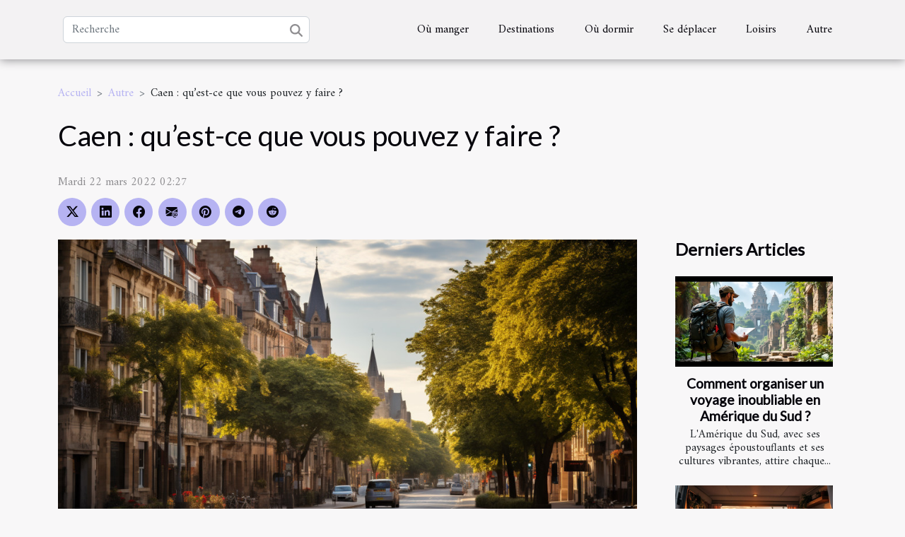

--- FILE ---
content_type: text/html; charset=UTF-8
request_url: https://www.hotel-collin.com/caen-quest-ce-que-vous-pouvez-y-faire/
body_size: 9989
content:
<!DOCTYPE html>
    <html lang="fr">
<head>
    <meta charset="utf-8">
    <title>Caen : qu’est-ce que vous pouvez y faire ?  - www.hotel-collin.com</title>

<meta name="description" content="">

<meta name="robots" content="index,follow" />
<link rel="icon" type="image/png" href="/favicon.png" />


    <meta name="viewport" content="width=device-width, initial-scale=1">
    <link rel="stylesheet" href="/css/style2.css">
</head>
<body>
    <header>
    <div class="container-fluid d-flex justify-content-center">
        <nav class="navbar container navbar-expand-xl m-0 pt-3 pb-3">
            <div class="container-fluid">
                <button class="navbar-toggler" type="button" data-bs-toggle="collapse" data-bs-target="#navbarSupportedContent" aria-controls="navbarSupportedContent" aria-expanded="false" aria-label="Toggle navigation">
                    <svg xmlns="http://www.w3.org/2000/svg" fill="currentColor" class="bi bi-list" viewBox="0 0 16 16">
                        <path fill-rule="evenodd" d="M2.5 12a.5.5 0 0 1 .5-.5h10a.5.5 0 0 1 0 1H3a.5.5 0 0 1-.5-.5m0-4a.5.5 0 0 1 .5-.5h10a.5.5 0 0 1 0 1H3a.5.5 0 0 1-.5-.5m0-4a.5.5 0 0 1 .5-.5h10a.5.5 0 0 1 0 1H3a.5.5 0 0 1-.5-.5"></path>
                    </svg>
                </button>
                <div class="collapse navbar-collapse" id="navbarSupportedContent">
                    <form class="d-flex" role="search" method="get" action="/search">
    <input type="search" class="form-control"  name="q" placeholder="Recherche" aria-label="Recherche"  pattern=".*\S.*" required>
    <button type="submit" class="btn">
        <svg xmlns="http://www.w3.org/2000/svg" width="18px" height="18px" fill="currentColor" viewBox="0 0 512 512">
                    <path d="M416 208c0 45.9-14.9 88.3-40 122.7L502.6 457.4c12.5 12.5 12.5 32.8 0 45.3s-32.8 12.5-45.3 0L330.7 376c-34.4 25.2-76.8 40-122.7 40C93.1 416 0 322.9 0 208S93.1 0 208 0S416 93.1 416 208zM208 352a144 144 0 1 0 0-288 144 144 0 1 0 0 288z"/>
                </svg>
    </button>
</form>
                    <ul class="navbar-nav">
                                                    <li class="nav-item">
    <a href="/ou-manger" class="nav-link">Où manger</a>
    </li>
                                    <li class="nav-item">
    <a href="/destinations" class="nav-link">Destinations</a>
    </li>
                                    <li class="nav-item">
    <a href="/ou-dormir" class="nav-link">Où dormir</a>
    </li>
                                    <li class="nav-item">
    <a href="/se-deplacer" class="nav-link">Se déplacer</a>
    </li>
                                    <li class="nav-item">
    <a href="/loisirs" class="nav-link">Loisirs</a>
    </li>
                                    <li class="nav-item">
    <a href="/autre" class="nav-link">Autre</a>
    </li>
                            </ul>
                </div>
            </div>
        </nav>
    </div> 
</header>
<div class="container">
        <nav aria-label="breadcrumb"
               style="--bs-breadcrumb-divider: '&gt;';" >
            <ol class="breadcrumb">
                <li class="breadcrumb-item"><a href="/">Accueil</a></li>
                                    <li class="breadcrumb-item  active ">
                        <a href="/autre" title="Autre">Autre</a>                    </li>
                                <li class="breadcrumb-item">
                    Caen : qu’est-ce que vous pouvez y faire ?                </li>
            </ol>
        </nav>
    </div>
<div class="container-fluid">
    <main class="container sidebar-default mt-2">
        <div class="row">

                            <h1>
                    Caen : qu’est-ce que vous pouvez y faire ?                </h1>
            
            <fieldset><time datetime="2022-03-22 02:27:39">Mardi 22 mars 2022 02:27</time>                <ul>
                    <li><a href="https://twitter.com/share?url=https://www.hotel-collin.com/caen-quest-ce-que-vous-pouvez-y-faire&amp;text=Caen : qu’est-ce que vous pouvez y faire ?" rel="nofollow" target="_blank"><i class="social-twitter"></i></a></li>
                    <li><a href="https://www.linkedin.com/shareArticle?url=https://www.hotel-collin.com/caen-quest-ce-que-vous-pouvez-y-faire&amp;title=Caen : qu’est-ce que vous pouvez y faire ?" rel="nofollow" target="_blank"><i class="social-linkedin"></i></a></li>
                    <li><a href="https://www.facebook.com/sharer.php?u=https://www.hotel-collin.com/caen-quest-ce-que-vous-pouvez-y-faire" rel="nofollow" target="_blank"><i class="social-facebook"></i></a></li>
                    <li><a href="mailto:?subject=Caen : qu’est-ce que vous pouvez y faire ?&amp;body=Caen : qu’est-ce que vous pouvez y faire ?: https://www.hotel-collin.com/caen-quest-ce-que-vous-pouvez-y-faire&quot;" rel="nofollow" target="_blank"><i class="social-mail"></i></a></li>
                    <li><a href="https://pinterest.com/pin/create/bookmarklet/?media=/images/caen-quest-ce-que-vous-pouvez-y-faire.jpg&amp;url=https://www.hotel-collin.com/caen-quest-ce-que-vous-pouvez-y-faire&amp;is_video=0&amp;description=Caen : qu’est-ce que vous pouvez y faire ?" rel="nofollow" target="_blank"><i class="social-pinterest"></i></a></li>
                    <li><a href="https://t.me/share/url?url=https://www.hotel-collin.com/caen-quest-ce-que-vous-pouvez-y-faire&amp;text=Caen : qu’est-ce que vous pouvez y faire ?" rel="nofollow" target="_blank"><i class="social-telegram"></i></a></li>
                    <li><a href="https://reddit.com/submit?url=https://www.hotel-collin.com/caen-quest-ce-que-vous-pouvez-y-faire&amp;title=Caen : qu’est-ce que vous pouvez y faire ?" rel="nofollow" target="_blank"><i class="social-reddit"></i></a></li>
            </ul></fieldset>
            <div class="col-lg-9 order-1 order-lg-2 col-12 main">
                <img class="img-fluid" src="/images/caen-quest-ce-que-vous-pouvez-y-faire.jpg" alt="Caen : qu’est-ce que vous pouvez y faire ?">                                <article class="container main" ><div><p>Beaucoup de raisons incitent des gens à visiter la ville de Caen. Caen est une ville française très charmante. Elle regorge aussi de nombreuses histoires qui datent du temps de la Deuxième Guerre mondiale. Cette ville de Normandie est donc une destination de choix pour beaucoup de touristes. Si vous êtes un passionné de l’histoire, vous devez assurément visiter cette ville de France et profiter de ses attractions, ces stations balnéaires et de ces alpes. Cet article vous parle brièvement de ce que vous pouvez faire à Caen une fois là-bas.</p>
<h2 id="anchor_0">Les sites historiques</h2>
<p>Étant donné que la ville de Caen est une plateforme incontournable d’attraction, il existe plusieurs endroits où vous pouvez rester pour passer un bon moment de tourisme. Si vous recherchez des endroits où rester à Caen, <a href="https://lecaennais.fr/">regardez ici</a>. Dans cette ville, vous pouvez visiter les sites historiques comme le musée mémorial de Caen. Ce musée impressionnant a été construit pour commémorer la bataille de Normandie pendant la Seconde Guerre mondiale. Dans le musée, vous pouvez y trouver les différents évènements qui se sont produits lors de la Seconde Guerre mondiale. Le musée dispose d’une archive pour cela. Vous pouvez aussi visiter l’Abbaye de Saint-Étienne. C’est un tour long et époustouflant. Fait dans un style gothique, cet édifice domine la ville de Caen. L’intérieur du bâtiment est aussi impressionnant. Il y a aussi le château de Caen que vous pouvez visiter.</p>
<h2 id="anchor_1">La cuisine</h2>
<p>La ville de Caen est située entre la mer et la campagne. Ce qui fait qu’elle offre une double cuisine très riche. L’une des spécialités de la ville de Caen est les tripes. Il y a aussi des fruits de mer, vous en trouverez à foison. Leur fameux ragoût de poisson venant du sud de la France est aussi une spécialité à absolument essayer lorsque vous allez vous y rendre.</p><div></article>            </div>
            <aside class="col-lg-3 order-2 order-lg-2 col-12 aside-right">
                <div class="list-flat-img">
                    <h2>Derniers articles</h2>                            <section>

                    <figure><a href="/comment-organiser-un-voyage-inoubliable-en-amerique-du-sud" title="Comment organiser un voyage inoubliable en Amérique du Sud ?"><img class="d-block w-100" src="/images/comment-organiser-un-voyage-inoubliable-en-amerique-du-sud.jpg" alt="Comment organiser un voyage inoubliable en Amérique du Sud ?"></a></figure>                    
                    <div>
                        <h3><a href="/comment-organiser-un-voyage-inoubliable-en-amerique-du-sud" title="Comment organiser un voyage inoubliable en Amérique du Sud ?">Comment organiser un voyage inoubliable en Amérique du Sud ?</a></h3>                        <div>  
L'Amérique du Sud, avec ses paysages époustouflants et ses cultures vibrantes, attire chaque...</div>                    </div>
                </section>
                            <section>

                    <figure><a href="/maximiser-le-confort-en-vanlife-astuces-et-equipements-essentiels" title="Maximiser le confort en vanlife : astuces et équipements essentiels"><img class="d-block w-100" src="/images/maximiser-le-confort-en-vanlife-astuces-et-equipements-essentiels.jpg" alt="Maximiser le confort en vanlife : astuces et équipements essentiels"></a></figure>                    
                    <div>
                        <h3><a href="/maximiser-le-confort-en-vanlife-astuces-et-equipements-essentiels" title="Maximiser le confort en vanlife : astuces et équipements essentiels">Maximiser le confort en vanlife : astuces et équipements essentiels</a></h3>                        <div>
Voyager en van séduit de plus en plus d’adeptes en quête de liberté et d’aventure, mais le...</div>                    </div>
                </section>
                            <section>

                    <figure><a href="/comment-choisir-la-meilleure-activite-exterieure-pour-votre-weekend" title="Comment choisir la meilleure activité extérieure pour votre weekend ?"><img class="d-block w-100" src="/images/comment-choisir-la-meilleure-activite-exterieure-pour-votre-weekend.jpg" alt="Comment choisir la meilleure activité extérieure pour votre weekend ?"></a></figure>                    
                    <div>
                        <h3><a href="/comment-choisir-la-meilleure-activite-exterieure-pour-votre-weekend" title="Comment choisir la meilleure activité extérieure pour votre weekend ?">Comment choisir la meilleure activité extérieure pour votre weekend ?</a></h3>                        <div>
Trouver l’activité extérieure idéale pour son weekend peut transformer quelques heures de liberté...</div>                    </div>
                </section>
                            <section>

                    <figure><a href="/besoin-dune-conciergerie-a-sint-maarten-decouvrez-les-services-4u-real-estate" title="Besoin d’une conciergerie à Sint Maarten ? Découvrez les services 4U Real Estate !"><img class="d-block w-100" src="/images/c-1.jpeg" alt="Besoin d’une conciergerie à Sint Maarten ? Découvrez les services 4U Real Estate !"></a></figure>                    
                    <div>
                        <h3><a href="/besoin-dune-conciergerie-a-sint-maarten-decouvrez-les-services-4u-real-estate" title="Besoin d’une conciergerie à Sint Maarten ? Découvrez les services 4U Real Estate !">Besoin d’une conciergerie à Sint Maarten ? Découvrez les services 4U Real Estate !</a></h3>                        <div>S’évader à Sint Maarten, c’est plus qu’un simple voyage, c’est une immersion dans un art de vivre...</div>                    </div>
                </section>
                            <section>

                    <figure><a href="/sejours-en-yourte-authentiques-pour-une-immersion-culturelle-et-naturelle" title="Séjours en yourte authentiques pour une immersion culturelle et naturelle"><img class="d-block w-100" src="/images/sejours-en-yourte-authentiques-pour-une-immersion-culturelle-et-naturelle.jpeg" alt="Séjours en yourte authentiques pour une immersion culturelle et naturelle"></a></figure>                    
                    <div>
                        <h3><a href="/sejours-en-yourte-authentiques-pour-une-immersion-culturelle-et-naturelle" title="Séjours en yourte authentiques pour une immersion culturelle et naturelle">Séjours en yourte authentiques pour une immersion culturelle et naturelle</a></h3>                        <div>
L'évasion ne se trouve pas toujours au bout du monde; parfois, elle réside dans une expérience...</div>                    </div>
                </section>
                                    </div>
            </aside>
        </div>
        <section class="column-3">

        <div class="container">
            <h2>Similaire</h2>            <div class="row">
                                    <div class="col-12 col-md-5 col-lg-4 item">

                        <figure><a href="/maximiser-le-confort-en-vanlife-astuces-et-equipements-essentiels" title="Maximiser le confort en vanlife : astuces et équipements essentiels"><img class="img-fluid" src="/images/maximiser-le-confort-en-vanlife-astuces-et-equipements-essentiels.jpg" alt="Maximiser le confort en vanlife : astuces et équipements essentiels"></a></figure><figcaption>Maximiser le confort en vanlife : astuces et équipements essentiels</figcaption>                        <div>
                            <h3><a href="/maximiser-le-confort-en-vanlife-astuces-et-equipements-essentiels" title="Maximiser le confort en vanlife : astuces et équipements essentiels">Maximiser le confort en vanlife : astuces et équipements essentiels</a></h3>                        </div>
                        <time datetime="2025-10-20 01:14:04">Lundi 20 octobre 2025 01:14</time>                        
                        <div>
Voyager en van séduit de plus en plus d’adeptes en quête de liberté et d’aventure, mais le confort à bord reste une préoccupation majeure pour savourer pleinement cette expérience unique. Optimiser son espace, améliorer le bien-être et choisir les meilleurs aménagements sont des étapes...</div>                                            </div>

                                                        <div class="col-12 col-md-5 col-lg-4 item">

                        <figure><a href="/besoin-dune-conciergerie-a-sint-maarten-decouvrez-les-services-4u-real-estate" title="Besoin d’une conciergerie à Sint Maarten ? Découvrez les services 4U Real Estate !"><img class="img-fluid" src="/images/c-1.jpeg" alt="Besoin d’une conciergerie à Sint Maarten ? Découvrez les services 4U Real Estate !"></a></figure><figcaption>Besoin d’une conciergerie à Sint Maarten ? Découvrez les services 4U Real Estate !</figcaption>                        <div>
                            <h3><a href="/besoin-dune-conciergerie-a-sint-maarten-decouvrez-les-services-4u-real-estate" title="Besoin d’une conciergerie à Sint Maarten ? Découvrez les services 4U Real Estate !">Besoin d’une conciergerie à Sint Maarten ? Découvrez les services 4U Real Estate !</a></h3>                        </div>
                        <time datetime="2025-05-28 16:36:04">Mercredi 28 mai 2025 16:36</time>                        
                        <div>S’évader à Sint Maarten, c’est plus qu’un simple voyage, c’est une immersion dans un art de vivre raffiné. Pourtant, vivre pleinement cette expérience exige un accompagnement d’exception. Grâce à sa conciergerie à Sint Maarten, 4U Real Estate propose une gamme de prestations qui transforme chaque...</div>                                            </div>

                                                        <div class="col-12 col-md-5 col-lg-4 item">

                        <figure><a href="/extrait-kbis-a-mayotte-ce-que-tout-entrepreneur-doit-savoir" title="Extrait KBIS à Mayotte : ce que tout entrepreneur doit savoir"><img class="img-fluid" src="/images/extrait-kbis-a-mayotte-ce-que-tout-entrepreneur-doit-savoir.jpg" alt="Extrait KBIS à Mayotte : ce que tout entrepreneur doit savoir"></a></figure><figcaption>Extrait KBIS à Mayotte : ce que tout entrepreneur doit savoir</figcaption>                        <div>
                            <h3><a href="/extrait-kbis-a-mayotte-ce-que-tout-entrepreneur-doit-savoir" title="Extrait KBIS à Mayotte : ce que tout entrepreneur doit savoir">Extrait KBIS à Mayotte : ce que tout entrepreneur doit savoir</a></h3>                        </div>
                        <time datetime="2023-12-07 00:42:01">Jeudi 7 décembre 2023 00:42</time>                        
                        <div>
L'entrepreneuriat à Mayotte connaît une dynamique sans précédent et avec elle, l'importance de maîtriser les démarches administratives se fait de plus en plus sentir. Au cœur de ces procédures, l'extrait KBIS se positionne comme un document incontournable pour toute entreprise. Ce certificat,...</div>                                            </div>

                                </div>
            <div class="row">
                                                    <div class="col-12 col-md-5 col-lg-4 item">

                        <figure><a href="/explorer-les-merveilles-de-la-nature-avec-un-autotour-au-costa-rica" title="Explorer les merveilles de la nature avec un autotour au Costa Rica"><img class="img-fluid" src="/images/explorer-les-merveilles-de-la-nature-avec-un-autotour-au-costa-rica.jpeg" alt="Explorer les merveilles de la nature avec un autotour au Costa Rica"></a></figure><figcaption>Explorer les merveilles de la nature avec un autotour au Costa Rica</figcaption>                        <div>
                            <h3><a href="/explorer-les-merveilles-de-la-nature-avec-un-autotour-au-costa-rica" title="Explorer les merveilles de la nature avec un autotour au Costa Rica">Explorer les merveilles de la nature avec un autotour au Costa Rica</a></h3>                        </div>
                        <time datetime="2023-10-31 18:01:17">Mardi 31 octobre 2023 18:01</time>                        
                        <div>
L'envie d'explorer les merveilles de la nature n'a jamais été aussi évidente qu'aujourd'hui. Et quel meilleur moyen de satisfaire cette envie qu'un autotour au Costa Rica ? Ce pays d'Amérique centrale est une véritable célébration de la biodiversité, offrant une variété étonnante de paysages,...</div>                                            </div>

                                                        <div class="col-12 col-md-5 col-lg-4 item">

                        <figure><a href="/limpact-de-la-technologie-sur-la-communication-internationale" title="L&#039;impact de la technologie sur la communication internationale"><img class="img-fluid" src="/images/limpact-de-la-technologie-sur-la-communication-internationale.jpg" alt="L&#039;impact de la technologie sur la communication internationale"></a></figure><figcaption>L'impact de la technologie sur la communication internationale</figcaption>                        <div>
                            <h3><a href="/limpact-de-la-technologie-sur-la-communication-internationale" title="L&#039;impact de la technologie sur la communication internationale">L'impact de la technologie sur la communication internationale</a></h3>                        </div>
                        <time datetime="2023-09-15 17:52:08">Vendredi 15 septembre 2023 17:52</time>                        
                        <div>
La technologie a transformé le monde de manière à peine imaginable il y a quelques décennies. En particulier, elle a provoqué une révolution dans la communication internationale, brisant des barrières autrefois inébranlables et reliant des personnes de cultures, de langues et de lieux différents...</div>                                            </div>

                                                        <div class="col-12 col-md-5 col-lg-4 item">

                        <figure><a href="/pourquoi-passer-ses-vacances-au-mexique" title="Pourquoi passer ses vacances au Mexique ?"><img class="img-fluid" src="/images/pourquoi-passer-ses-vacances-au-mexique.jpeg" alt="Pourquoi passer ses vacances au Mexique ?"></a></figure><figcaption>Pourquoi passer ses vacances au Mexique ?</figcaption>                        <div>
                            <h3><a href="/pourquoi-passer-ses-vacances-au-mexique" title="Pourquoi passer ses vacances au Mexique ?">Pourquoi passer ses vacances au Mexique ?</a></h3>                        </div>
                        <time datetime="2023-07-25 22:36:02">Mardi 25 juillet 2023 22:36</time>                        
                        <div>Les vacances sont octroyées aux travailleurs pour leur permettre de se reposer. Pour ce faire, ils sont nombreux à choisir de vivre dans un pays étranger. Mais la sélection de la destination semble compliqué pour plus d'un en raison des différentes merveilleuses options . Quelles sont les raisons...</div>                                            </div>

                                </div>
            <div class="row">
                                                    <div class="col-12 col-md-5 col-lg-4 item">

                        <figure><a href="/comment-se-preparer-pour-un-voyage-de-longue-duree" title="Comment se préparer pour un voyage de longue durée ?"><img class="img-fluid" src="/images/comment-se-preparer-pour-un-voyage-de-longue-duree.jpg" alt="Comment se préparer pour un voyage de longue durée ?"></a></figure><figcaption>Comment se préparer pour un voyage de longue durée ?</figcaption>                        <div>
                            <h3><a href="/comment-se-preparer-pour-un-voyage-de-longue-duree" title="Comment se préparer pour un voyage de longue durée ?">Comment se préparer pour un voyage de longue durée ?</a></h3>                        </div>
                        <time datetime="2023-07-07 05:40:03">Vendredi 7 juillet 2023 05:40</time>                        
                        <div>Le voyage de longue durée est une expérience exaltante et enrichissante. Que ce soit pour un tour du monde, un voyage d'études à l'étranger, ou une expédition lointaine, la préparation est une étape essentielle. Cependant, se lancer dans un voyage prolongé exige une planification minutieuse et une...</div>                                            </div>

                                                        <div class="col-12 col-md-5 col-lg-4 item">

                        <figure><a href="/6-endroits-a-visiter-lorsque-vous-atterrissez-a-new-york" title="6 endroits à visiter lorsque vous atterrissez à New York"><img class="img-fluid" src="/images/6-endroits-a-visiter-lorsque-vous-atterrissez-a-new-york.jpeg" alt="6 endroits à visiter lorsque vous atterrissez à New York"></a></figure><figcaption>6 endroits à visiter lorsque vous atterrissez à New York</figcaption>                        <div>
                            <h3><a href="/6-endroits-a-visiter-lorsque-vous-atterrissez-a-new-york" title="6 endroits à visiter lorsque vous atterrissez à New York">6 endroits à visiter lorsque vous atterrissez à New York</a></h3>                        </div>
                        <time datetime="2023-05-11 00:12:04">Jeudi 11 mai 2023 00:12</time>                        
                        <div>New York est une ville captivante, avec une multitude d'attractions et de quartiers passionnants à explorer. Que vous soyez un touriste pour la première fois ou que vous soyez un habitué de la ville, il y a toujours quelque chose de nouveau à découvrir. Voici quelques-uns des endroits les plus...</div>                                            </div>

                                                        <div class="col-12 col-md-5 col-lg-4 item">

                        <figure><a href="/comment-reussir-sa-visite-a-paris" title="Comment réussir sa visite à Paris ?"><img class="img-fluid" src="/images/comment-reussir-sa-visite-a-paris.jpg" alt="Comment réussir sa visite à Paris ?"></a></figure><figcaption>Comment réussir sa visite à Paris ?</figcaption>                        <div>
                            <h3><a href="/comment-reussir-sa-visite-a-paris" title="Comment réussir sa visite à Paris ?">Comment réussir sa visite à Paris ?</a></h3>                        </div>
                        <time datetime="2023-04-15 20:04:02">Samedi 15 avril 2023 20:04</time>                        
                        <div>Organiser la visite d’une ville peut-être être une tâche assez fastidieuse. Ainsi, si vous désirez réussir votre visite de Paris, faire recours à une agence spécialisée dans le domaine vous sera bien plus bénéfique. Toutefois, vous devez choisir une agence de voyage fiable et expérimentée dans...</div>                                            </div>

                                </div>
            <div class="row">
                                                    <div class="col-12 col-md-5 col-lg-4 item">

                        <figure><a href="/pourquoi-visiter-la-region-poitou-charentes-en-france" title="Pourquoi visiter la région Poitou-Charentes en France ?"><img class="img-fluid" src="/images/pourquoi-visiter-la-region-poitou-charentes-en-france.jpg" alt="Pourquoi visiter la région Poitou-Charentes en France ?"></a></figure><figcaption>Pourquoi visiter la région Poitou-Charentes en France ?</figcaption>                        <div>
                            <h3><a href="/pourquoi-visiter-la-region-poitou-charentes-en-france" title="Pourquoi visiter la région Poitou-Charentes en France ?">Pourquoi visiter la région Poitou-Charentes en France ?</a></h3>                        </div>
                        <time datetime="2023-03-10 11:32:02">Vendredi 10 mars 2023 11:32</time>                        
                        <div>Si vous cherchez une destination touristique en France pour un séjour au calme en pleine nature, la région Poitou-Charentes est l'endroit idéal. Cette région située dans l'ouest de la France est réputée pour son patrimoine naturel et culturel exceptionnel. Que vous soyez intéressé par la randonnée...</div>                                            </div>

                                                        <div class="col-12 col-md-5 col-lg-4 item">

                        <figure><a href="/ce-quil-faut-eviter-de-faire-dans-un-pays-etranger" title="Ce qu&#039;il faut éviter de faire dans un pays étranger"><img class="img-fluid" src="/images/ce-quil-faut-eviter-de-faire-dans-un-pays-etranger.jpeg" alt="Ce qu&#039;il faut éviter de faire dans un pays étranger"></a></figure><figcaption>Ce qu'il faut éviter de faire dans un pays étranger</figcaption>                        <div>
                            <h3><a href="/ce-quil-faut-eviter-de-faire-dans-un-pays-etranger" title="Ce qu&#039;il faut éviter de faire dans un pays étranger">Ce qu'il faut éviter de faire dans un pays étranger</a></h3>                        </div>
                        <time datetime="2023-03-03 00:42:02">Vendredi 3 mars 2023 00:42</time>                        
                        <div>Lorsque vous voyagez dans un pays étranger, il est important d'être conscient des différences culturelles et des coutumes. Ceci permet d'éviter d'offenser les habitants ou d'avoir des ennuis. Voici donc quelques choses à éviter de faire dans un pays étranger.&nbsp;
Manquer de respect aux coutumes...</div>                                            </div>

                                                        <div class="col-12 col-md-5 col-lg-4 item">

                        <figure><a href="/que-faire-durant-son-sejour-en-russie" title="Que faire durant son séjour en Russie ?"><img class="img-fluid" src="/images/que-faire-durant-son-sejour-en-russie.jpg" alt="Que faire durant son séjour en Russie ?"></a></figure><figcaption>Que faire durant son séjour en Russie ?</figcaption>                        <div>
                            <h3><a href="/que-faire-durant-son-sejour-en-russie" title="Que faire durant son séjour en Russie ?">Que faire durant son séjour en Russie ?</a></h3>                        </div>
                        <time datetime="2023-03-02 21:42:01">Jeudi 2 mars 2023 21:42</time>                        
                        <div>Destination touristique de choix, la Russie est connue pour son histoire, sa culture et sa beauté. Si vous souhaitez voyager vers ce pays, sachez qu'il propose plusieurs animations. Dans ce contenu, découvrez quelques activités populaires à faire lors d'un séjour en Russie.
Déguster la cuisine...</div>                                            </div>

                                </div>
            <div class="row">
                                                    <div class="col-12 col-md-5 col-lg-4 item">

                        <figure><a href="/quels-sont-les-endroits-a-visiter-une-fois-en-colombie" title="Quels sont les endroits à visiter une fois en Colombie ?"><img class="img-fluid" src="/images/quels-sont-les-endroits-a-visiter-une-fois-en-colombie.jpg" alt="Quels sont les endroits à visiter une fois en Colombie ?"></a></figure><figcaption>Quels sont les endroits à visiter une fois en Colombie ?</figcaption>                        <div>
                            <h3><a href="/quels-sont-les-endroits-a-visiter-une-fois-en-colombie" title="Quels sont les endroits à visiter une fois en Colombie ?">Quels sont les endroits à visiter une fois en Colombie ?</a></h3>                        </div>
                        <time datetime="2023-02-27 11:14:01">Lundi 27 février 2023 11:14</time>                        
                        <div>Le continent américain contient un grand nombre de pays magnifiques les uns aux autres. Ils possèdent des endroits fabuleux qui méritent vraiment qu’on y fasse un tour pendant les vacances ou lors d’un voyage de noces. La Colombie est l’un de ses pays de l’Amérique du Sud qui est l’une des...</div>                                            </div>

                                                        <div class="col-12 col-md-5 col-lg-4 item">

                        <figure><a href="/hotel-de-la-plage-que-faut-il-savoir" title="Hôtel de la Plage : que faut-il savoir ?"><img class="img-fluid" src="/images/hotel-de-la-plage-que-faut-il-savoir.jpeg" alt="Hôtel de la Plage : que faut-il savoir ?"></a></figure><figcaption>Hôtel de la Plage : que faut-il savoir ?</figcaption>                        <div>
                            <h3><a href="/hotel-de-la-plage-que-faut-il-savoir" title="Hôtel de la Plage : que faut-il savoir ?">Hôtel de la Plage : que faut-il savoir ?</a></h3>                        </div>
                        <time datetime="2023-02-17 02:50:02">Vendredi 17 février 2023 02:50</time>                        
                        <div>L'Hôtel de la Plage est un hôtel convivial situé en Haute-Loire. Dans un cadre idéal, cet établissement commercial se plie en quatre pour assurer le bon déroulement de votre séjour. Alors, quels sont les services dont vous pouvez bénéficier dans cet hôtel de la Plage ?
Hôtel de la Plage : quelles...</div>                                            </div>

                                                        <div class="col-12 col-md-5 col-lg-4 item">

                        <figure><a href="/processus-de-renouvellement-du-passeport-en-ligne" title="Processus de renouvellement du passeport en ligne"><img class="img-fluid" src="/images/processus-de-renouvellement-du-passeport-en-ligne.jpg" alt="Processus de renouvellement du passeport en ligne"></a></figure><figcaption>Processus de renouvellement du passeport en ligne</figcaption>                        <div>
                            <h3><a href="/processus-de-renouvellement-du-passeport-en-ligne" title="Processus de renouvellement du passeport en ligne">Processus de renouvellement du passeport en ligne</a></h3>                        </div>
                        <time datetime="2023-02-07 12:30:01">Mardi 7 février 2023 12:30</time>                        
                        <div>Pour renouveler un passeport, il faut au préalable effectuer plusieurs démarches administratives. Le processus n'est donc pas aussi facile que ça. Ainsi, comment procéder pour renouveler le passeport d'un majeur ? Qu'en est-il lorsqu'il s'agit d'un mineur ?
Comment renouveler un passeport pour...</div>                                            </div>

                                </div>
            <div class="row">
                                                    <div class="col-12 col-md-5 col-lg-4 item">

                        <figure><a href="/a-quoi-faut-il-veiller-lors-du-choix-dune-valise" title="À quoi faut-il veiller lors du choix d&#039;une valise ?"><img class="img-fluid" src="/images/a-quoi-faut-il-veiller-lors-du-choix-dune-valise.jpg" alt="À quoi faut-il veiller lors du choix d&#039;une valise ?"></a></figure><figcaption>À quoi faut-il veiller lors du choix d'une valise ?</figcaption>                        <div>
                            <h3><a href="/a-quoi-faut-il-veiller-lors-du-choix-dune-valise" title="À quoi faut-il veiller lors du choix d&#039;une valise ?">À quoi faut-il veiller lors du choix d'une valise ?</a></h3>                        </div>
                        <time datetime="2023-01-09 23:36:01">Lundi 9 janvier 2023 23:36</time>                        
                        <div>Que vous partiez pour un voyage de trois semaines à un endroit ou pour une simple escapade d'un week-end, une valise est absolument indispensable. Que vous soyez à la recherche d'un sac de taille cabine, d'un bagage à coque souple ou rigide, d'un sac weekend, il y a un sac pour vous. Face à la...</div>                                            </div>

                                                        <div class="col-12 col-md-5 col-lg-4 item">

                        <figure><a href="/vol-en-helicoptere-au-dessus-de-new-york-tout-ce-que-vous-devez-savoir" title="Vol en hélicoptère au-dessus de New York : tout ce que vous devez savoir"><img class="img-fluid" src="/images/vol-en-helicoptere-au-dessus-de-new-york-tout-ce-que-vous-devez-savoir.jpeg" alt="Vol en hélicoptère au-dessus de New York : tout ce que vous devez savoir"></a></figure><figcaption>Vol en hélicoptère au-dessus de New York : tout ce que vous devez savoir</figcaption>                        <div>
                            <h3><a href="/vol-en-helicoptere-au-dessus-de-new-york-tout-ce-que-vous-devez-savoir" title="Vol en hélicoptère au-dessus de New York : tout ce que vous devez savoir">Vol en hélicoptère au-dessus de New York : tout ce que vous devez savoir</a></h3>                        </div>
                        <time datetime="2022-12-31 20:18:02">Samedi 31 décembre 2022 20:18</time>                        
                        <div>Un vol en hélicoptère au-dessus de New York est l'une des meilleures expériences que vous puissiez vivre. Vous pourrez voir la ligne d'horizon de Manhattan comme par magie, ainsi que les principaux sites de la "Grosse Pomme". Vous êtes curieux d'en savoir plus ? Découvrez tout ce que vous devez...</div>                                            </div>

                                                        <div class="col-12 col-md-5 col-lg-4 item">

                        <figure><a href="/glaciere-sac-a-dos-comment-faire-un-meilleur-choix-dans-les-modeles-disponibles" title="Glacière sac à dos : Comment faire un meilleur choix dans les modèles disponibles ?"><img class="img-fluid" src="/images/glaciere-sac-a-dos-comment-faire-un-meilleur-choix-dans-les-modeles-disponibles.jpg" alt="Glacière sac à dos : Comment faire un meilleur choix dans les modèles disponibles ?"></a></figure><figcaption>Glacière sac à dos : Comment faire un meilleur choix dans les modèles disponibles ?</figcaption>                        <div>
                            <h3><a href="/glaciere-sac-a-dos-comment-faire-un-meilleur-choix-dans-les-modeles-disponibles" title="Glacière sac à dos : Comment faire un meilleur choix dans les modèles disponibles ?">Glacière sac à dos : Comment faire un meilleur choix dans les modèles disponibles ?</a></h3>                        </div>
                        <time datetime="2022-12-21 18:28:02">Mercredi 21 décembre 2022 18:28</time>                        
                        <div>Encore appelées sacs à dos isothermes, les glacières sacs à dos sont des récipients bien pratiques pour conserver et transporter des aliments et des boissons. Elles existent cependant sous plusieurs modèles et ne proposent pas la même efficacité. Il est alors important de savoir lequel choisir....</div>                                            </div>

                                </div>
            <div class="row">
                                                    <div class="col-12 col-md-5 col-lg-4 item">

                        <figure><a href="/quelles-sont-les-activites-a-pratiquer-en-laponie-en-hiver" title="Quelles sont les activités à pratiquer en Laponie en hiver ?"><img class="img-fluid" src="/images/quelles-sont-les-activites-a-pratiquer-en-laponie-en-hiver.jpg" alt="Quelles sont les activités à pratiquer en Laponie en hiver ?"></a></figure><figcaption>Quelles sont les activités à pratiquer en Laponie en hiver ?</figcaption>                        <div>
                            <h3><a href="/quelles-sont-les-activites-a-pratiquer-en-laponie-en-hiver" title="Quelles sont les activités à pratiquer en Laponie en hiver ?">Quelles sont les activités à pratiquer en Laponie en hiver ?</a></h3>                        </div>
                        <time datetime="2022-12-11 19:54:02">Dimanche 11 décembre 2022 19:54</time>                        
                        <div>Il n'y a plus d'endroits comme celui-ci en Europe. Solitaire et sauvage, un royaume que la main de l'homme a à peine effleuré. Voyager en Laponie en hiver, c'est succomber à son charme puissant pour ne plus avoir envie de se réveiller. Que faire en Laponie en hiver ? C'est une des questions qui...</div>                                            </div>

                                                        <div class="col-12 col-md-5 col-lg-4 item">

                        <figure><a href="/pourquoi-utiliser-une-toilette-portable-chimique" title="Pourquoi utiliser une toilette portable chimique ?"><img class="img-fluid" src="/images/pourquoi-utiliser-une-toilette-portable-chimique.jpeg" alt="Pourquoi utiliser une toilette portable chimique ?"></a></figure><figcaption>Pourquoi utiliser une toilette portable chimique ?</figcaption>                        <div>
                            <h3><a href="/pourquoi-utiliser-une-toilette-portable-chimique" title="Pourquoi utiliser une toilette portable chimique ?">Pourquoi utiliser une toilette portable chimique ?</a></h3>                        </div>
                        <time datetime="2022-11-30 18:40:02">Mercredi 30 novembre 2022 18:40</time>                        
                        <div>Avez-vous déjà entendu parler des toilettes portables chimiques ? De merveilleux accessoires que vous pouvez transporter partout où vous allez pour vos besoins de petit coin. Si vous n’avez encore jamais entendu parler de ces toilettes portables chimiques, cet article vient justement vous fournir...</div>                                            </div>

                                                        <div class="col-12 col-md-5 col-lg-4 item">

                        <figure><a href="/les-sites-touristiques-a-visiter-en-egypte-pour-vos-prochaines-vacances" title="Les sites touristiques à visiter en Égypte pour vos prochaines vacances"><img class="img-fluid" src="/images/les-sites-touristiques-a-visiter-en-egypte-pour-vos-prochaines-vacances.jpeg" alt="Les sites touristiques à visiter en Égypte pour vos prochaines vacances"></a></figure><figcaption>Les sites touristiques à visiter en Égypte pour vos prochaines vacances</figcaption>                        <div>
                            <h3><a href="/les-sites-touristiques-a-visiter-en-egypte-pour-vos-prochaines-vacances" title="Les sites touristiques à visiter en Égypte pour vos prochaines vacances">Les sites touristiques à visiter en Égypte pour vos prochaines vacances</a></h3>                        </div>
                        <time datetime="2022-11-24 09:36:03">Jeudi 24 novembre 2022 09:36</time>                        
                        <div>Vous prévoyez partir en vacances. L’idée est géniale. Sauf que jusque-là, vous n’avez pas encore une destination fixe. Pas de panique ! Il existe beaucoup de destinations, dont l’Égypte, qui réserve de bonnes surprises pour les visiteurs. L’avantage de faire ce choix est que vous y découvrirez...</div>                                            </div>

                                </div>
            <div class="row">
                                                    <div class="col-12 col-md-5 col-lg-4 item">

                        <figure><a href="/pourquoi-choisir-darpenter-le-bassin-darcachon-2" title="Pourquoi choisir d’arpenter le Bassin d’Arcachon ?"><img class="img-fluid" src="/images/pourquoi-choisir-darpenter-le-bassin-darcachon.jpg" alt="Pourquoi choisir d’arpenter le Bassin d’Arcachon ?"></a></figure><figcaption>Pourquoi choisir d’arpenter le Bassin d’Arcachon ?</figcaption>                        <div>
                            <h3><a href="/pourquoi-choisir-darpenter-le-bassin-darcachon-2" title="Pourquoi choisir d’arpenter le Bassin d’Arcachon ?">Pourquoi choisir d’arpenter le Bassin d’Arcachon ?</a></h3>                        </div>
                        <time datetime="2022-10-09 17:20:14">Dimanche 9 octobre 2022 17:20</time>                        
                        <div>Le Bassin d'Arcachon n'est plus à présenter, du moins pas aux amoureux d'aventures touristiques. C'est une région très prisée des touristes du monde en raison de ses petits ports et de ses plages de sable fin très agréables pour passer d'excellents moments en camping. Situé à 50 kilomètres de...</div>                                            </div>

                                                        <div class="col-12 col-md-5 col-lg-4 item">

                        <figure><a href="/quelles-sont-les-plus-belles-plages-du-portugal-a-visiter" title="Quelles sont les plus belles plages du Portugal à visiter ?"><img class="img-fluid" src="/images/quelles-sont-les-plus-belles-plages-du-portugal-a-visiter.jpg" alt="Quelles sont les plus belles plages du Portugal à visiter ?"></a></figure><figcaption>Quelles sont les plus belles plages du Portugal à visiter ?</figcaption>                        <div>
                            <h3><a href="/quelles-sont-les-plus-belles-plages-du-portugal-a-visiter" title="Quelles sont les plus belles plages du Portugal à visiter ?">Quelles sont les plus belles plages du Portugal à visiter ?</a></h3>                        </div>
                        <time datetime="2022-09-02 13:33:04">Vendredi 2 septembre 2022 13:33</time>                        
                        <div>Le Portugal se révèle une destination idéale pour passer les vacances et prendre du bon temps. Ses belles plages constituent un de ses plus grands atouts et attirent de nombreux visiteurs. Avez-vous envie de profiter au maximum de votre séjour au Portugal ? Nous vous invitons à découvrir dans cet...</div>                                            </div>

                                                        <div class="col-12 col-md-5 col-lg-4 item">

                        <figure><a href="/a-la-decouverte-des-merveilleux-sites-de-corse" title="A la découverte des merveilleux sites de Corse"><img class="img-fluid" src="/images/a-la-decouverte-des-merveilleux-sites-de-corse.jpeg" alt="A la découverte des merveilleux sites de Corse"></a></figure><figcaption>A la découverte des merveilleux sites de Corse</figcaption>                        <div>
                            <h3><a href="/a-la-decouverte-des-merveilleux-sites-de-corse" title="A la découverte des merveilleux sites de Corse">A la découverte des merveilleux sites de Corse</a></h3>                        </div>
                        <time datetime="2022-08-24 15:50:46">Mercredi 24 août 2022 15:50</time>                        
                        <div>Envie d’une petite promenade en mer ? Ou souhaitez vivre les merveilleuses aventures d’un voyage sur océan ? Sachez qu’une petite expédition en bateau d’exception en Corse vous fera le plus grand bien. Vous pourrez ainsi vous offrir la possibilité de visiter les plus beaux sites de Corse à bord de...</div>                                            </div>

                                </div>
            <div class="row">
                                                    <div class="col-12 col-md-5 col-lg-4 item">

                        <figure><a href="/voyager-est-il-important-dans-la-vie-dun-homme" title="Voyager est-il important dans la vie d’un homme ?"><img class="img-fluid" src="/images/voyager-est-il-important-dans-la-vie-dun-homme.jpg" alt="Voyager est-il important dans la vie d’un homme ?"></a></figure><figcaption>Voyager est-il important dans la vie d’un homme ?</figcaption>                        <div>
                            <h3><a href="/voyager-est-il-important-dans-la-vie-dun-homme" title="Voyager est-il important dans la vie d’un homme ?">Voyager est-il important dans la vie d’un homme ?</a></h3>                        </div>
                        <time datetime="2022-08-02 01:57:49">Mardi 2 août 2022 01:57</time>                        
                        <div>Voyager est une sortie vers autre pays ou localité pour se détendre pendant un bon moment. Il est d’une part indispensable dans la vie d’un être humain. Cependant, vous vous demandez, si le fait de voyager est important dans la vie d’un homme. Le contenu de cet article vous aidera à mieux...</div>                                            </div>

                                                                        <div class="col-12 col-md-5 col-lg-4 empty"></div>
                                    <div class="col-12 col-md-5 col-lg-4 empty"></div>
                            </div>
        </div>
        
    </section>
                    </main>
</div>
<footer>
    <div class="container-fluid">
        <div class="container">
            <div class="row">
                <div class="col-12 col-lg-4">
                    <div class="row">
                        <section>
            <div>
                <h3><a href="/ou-manger" title="Où manger">Où manger</a></h3>                            </div>
        </section>
            <section>
            <div>
                <h3><a href="/destinations" title="Destinations">Destinations</a></h3>                            </div>
        </section>
            <section>
            <div>
                <h3><a href="/ou-dormir" title="Où dormir">Où dormir</a></h3>                            </div>
        </section>
            <section>
            <div>
                <h3><a href="/se-deplacer" title="Se déplacer">Se déplacer</a></h3>                            </div>
        </section>
            <section>
            <div>
                <h3><a href="/loisirs" title="Loisirs">Loisirs</a></h3>                            </div>
        </section>
            <section>
            <div>
                <h3><a href="/autre" title="Autre">Autre</a></h3>                            </div>
        </section>
                            </div>
                                    </div>
                <div class="col-12 col-lg-4">
                    <form class="d-flex" role="search" method="get" action="/search">
    <input type="search" class="form-control"  name="q" placeholder="Recherche" aria-label="Recherche"  pattern=".*\S.*" required>
    <button type="submit" class="btn">
        <svg xmlns="http://www.w3.org/2000/svg" width="18px" height="18px" fill="currentColor" viewBox="0 0 512 512">
                    <path d="M416 208c0 45.9-14.9 88.3-40 122.7L502.6 457.4c12.5 12.5 12.5 32.8 0 45.3s-32.8 12.5-45.3 0L330.7 376c-34.4 25.2-76.8 40-122.7 40C93.1 416 0 322.9 0 208S93.1 0 208 0S416 93.1 416 208zM208 352a144 144 0 1 0 0-288 144 144 0 1 0 0 288z"/>
                </svg>
    </button>
</form>
                </div>
            </div>
        </div>
    </div>
    <div class="container-fluid">
        <div class="row">
            Tous droits réservés www.hotel-collin.com
   
    </div>
    </div>
</footer>

    <script src="https://cdn.jsdelivr.net/npm/bootstrap@5.0.2/dist/js/bootstrap.bundle.min.js" integrity="sha384-MrcW6ZMFYlzcLA8Nl+NtUVF0sA7MsXsP1UyJoMp4YLEuNSfAP+JcXn/tWtIaxVXM" crossorigin="anonymous"></script>
    </body>
</html>
